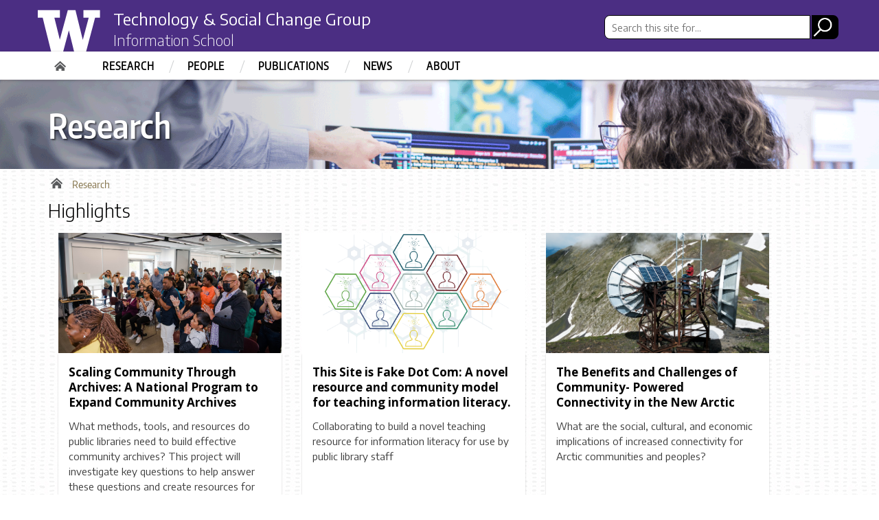

--- FILE ---
content_type: text/html; charset=UTF-8
request_url: https://tascha.uw.edu/projects/?topic-select%5B%5D=32
body_size: 40040
content:
<!DOCTYPE html>
<html xmlns="http://www.w3.org/1999/xhtml" lang="en" xml:lang="en" class="no-js">
    <head>
        <title> Projects  |  The Technology &amp; Social Change Group </title>
        <meta charset="utf-8">
        <meta name="description" content="">
        <meta name="viewport" content="width=device-width, initial-scale=1">
	   <link rel="icon" type="image/x-icon" href="/wp-content/themes/tascha/assets/images/favicon.ico">
        <!-- Place favicon.ico and apple-touch-icon.png in the root directory -->

        <meta name='robots' content='max-image-preview:large' />
<link rel='dns-prefetch' href='//fonts.googleapis.com' />
<link rel="alternate" type="application/rss+xml" title="The Technology &amp; Social Change Group &raquo; Feed" href="https://tascha.uw.edu/feed/" />
<link rel="alternate" type="application/rss+xml" title="The Technology &amp; Social Change Group &raquo; Projects Feed" href="https://tascha.uw.edu/projects/feed/" />
<meta property="og:image" content="https://tascha.uw.edu/wp-content/uploads/2024/10/scaling-comm-arc.jpg" />
<meta name="twitter:card" content="summary" />
<meta name="twitter:site" content="@uw" />
<meta name="twitter:creator" content="@uw" />
<meta name="twitter:card" content="summary_large_image" />
<meta property="og:title" content="Scaling Community Through Archives: A National Program to Expand Community Archives" />
<meta property="og:url" content="https://tascha.uw.edu/projects/?topic-select%5B%5D=32" />
<meta property="og:site_name" content="The Technology &amp; Social Change Group" />
<style id='wp-img-auto-sizes-contain-inline-css' type='text/css'>
img:is([sizes=auto i],[sizes^="auto," i]){contain-intrinsic-size:3000px 1500px}
/*# sourceURL=wp-img-auto-sizes-contain-inline-css */
</style>
<style id='wp-emoji-styles-inline-css' type='text/css'>

	img.wp-smiley, img.emoji {
		display: inline !important;
		border: none !important;
		box-shadow: none !important;
		height: 1em !important;
		width: 1em !important;
		margin: 0 0.07em !important;
		vertical-align: -0.1em !important;
		background: none !important;
		padding: 0 !important;
	}
/*# sourceURL=wp-emoji-styles-inline-css */
</style>
<style id='wp-block-library-inline-css' type='text/css'>
:root{--wp-block-synced-color:#7a00df;--wp-block-synced-color--rgb:122,0,223;--wp-bound-block-color:var(--wp-block-synced-color);--wp-editor-canvas-background:#ddd;--wp-admin-theme-color:#007cba;--wp-admin-theme-color--rgb:0,124,186;--wp-admin-theme-color-darker-10:#006ba1;--wp-admin-theme-color-darker-10--rgb:0,107,160.5;--wp-admin-theme-color-darker-20:#005a87;--wp-admin-theme-color-darker-20--rgb:0,90,135;--wp-admin-border-width-focus:2px}@media (min-resolution:192dpi){:root{--wp-admin-border-width-focus:1.5px}}.wp-element-button{cursor:pointer}:root .has-very-light-gray-background-color{background-color:#eee}:root .has-very-dark-gray-background-color{background-color:#313131}:root .has-very-light-gray-color{color:#eee}:root .has-very-dark-gray-color{color:#313131}:root .has-vivid-green-cyan-to-vivid-cyan-blue-gradient-background{background:linear-gradient(135deg,#00d084,#0693e3)}:root .has-purple-crush-gradient-background{background:linear-gradient(135deg,#34e2e4,#4721fb 50%,#ab1dfe)}:root .has-hazy-dawn-gradient-background{background:linear-gradient(135deg,#faaca8,#dad0ec)}:root .has-subdued-olive-gradient-background{background:linear-gradient(135deg,#fafae1,#67a671)}:root .has-atomic-cream-gradient-background{background:linear-gradient(135deg,#fdd79a,#004a59)}:root .has-nightshade-gradient-background{background:linear-gradient(135deg,#330968,#31cdcf)}:root .has-midnight-gradient-background{background:linear-gradient(135deg,#020381,#2874fc)}:root{--wp--preset--font-size--normal:16px;--wp--preset--font-size--huge:42px}.has-regular-font-size{font-size:1em}.has-larger-font-size{font-size:2.625em}.has-normal-font-size{font-size:var(--wp--preset--font-size--normal)}.has-huge-font-size{font-size:var(--wp--preset--font-size--huge)}.has-text-align-center{text-align:center}.has-text-align-left{text-align:left}.has-text-align-right{text-align:right}.has-fit-text{white-space:nowrap!important}#end-resizable-editor-section{display:none}.aligncenter{clear:both}.items-justified-left{justify-content:flex-start}.items-justified-center{justify-content:center}.items-justified-right{justify-content:flex-end}.items-justified-space-between{justify-content:space-between}.screen-reader-text{border:0;clip-path:inset(50%);height:1px;margin:-1px;overflow:hidden;padding:0;position:absolute;width:1px;word-wrap:normal!important}.screen-reader-text:focus{background-color:#ddd;clip-path:none;color:#444;display:block;font-size:1em;height:auto;left:5px;line-height:normal;padding:15px 23px 14px;text-decoration:none;top:5px;width:auto;z-index:100000}html :where(.has-border-color){border-style:solid}html :where([style*=border-top-color]){border-top-style:solid}html :where([style*=border-right-color]){border-right-style:solid}html :where([style*=border-bottom-color]){border-bottom-style:solid}html :where([style*=border-left-color]){border-left-style:solid}html :where([style*=border-width]){border-style:solid}html :where([style*=border-top-width]){border-top-style:solid}html :where([style*=border-right-width]){border-right-style:solid}html :where([style*=border-bottom-width]){border-bottom-style:solid}html :where([style*=border-left-width]){border-left-style:solid}html :where(img[class*=wp-image-]){height:auto;max-width:100%}:where(figure){margin:0 0 1em}html :where(.is-position-sticky){--wp-admin--admin-bar--position-offset:var(--wp-admin--admin-bar--height,0px)}@media screen and (max-width:600px){html :where(.is-position-sticky){--wp-admin--admin-bar--position-offset:0px}}

/*# sourceURL=wp-block-library-inline-css */
</style><style id='wp-block-paragraph-inline-css' type='text/css'>
.is-small-text{font-size:.875em}.is-regular-text{font-size:1em}.is-large-text{font-size:2.25em}.is-larger-text{font-size:3em}.has-drop-cap:not(:focus):first-letter{float:left;font-size:8.4em;font-style:normal;font-weight:100;line-height:.68;margin:.05em .1em 0 0;text-transform:uppercase}body.rtl .has-drop-cap:not(:focus):first-letter{float:none;margin-left:.1em}p.has-drop-cap.has-background{overflow:hidden}:root :where(p.has-background){padding:1.25em 2.375em}:where(p.has-text-color:not(.has-link-color)) a{color:inherit}p.has-text-align-left[style*="writing-mode:vertical-lr"],p.has-text-align-right[style*="writing-mode:vertical-rl"]{rotate:180deg}
/*# sourceURL=https://tascha.uw.edu/wp-includes/blocks/paragraph/style.min.css */
</style>
<style id='global-styles-inline-css' type='text/css'>
:root{--wp--preset--aspect-ratio--square: 1;--wp--preset--aspect-ratio--4-3: 4/3;--wp--preset--aspect-ratio--3-4: 3/4;--wp--preset--aspect-ratio--3-2: 3/2;--wp--preset--aspect-ratio--2-3: 2/3;--wp--preset--aspect-ratio--16-9: 16/9;--wp--preset--aspect-ratio--9-16: 9/16;--wp--preset--color--black: #000000;--wp--preset--color--cyan-bluish-gray: #abb8c3;--wp--preset--color--white: #ffffff;--wp--preset--color--pale-pink: #f78da7;--wp--preset--color--vivid-red: #cf2e2e;--wp--preset--color--luminous-vivid-orange: #ff6900;--wp--preset--color--luminous-vivid-amber: #fcb900;--wp--preset--color--light-green-cyan: #7bdcb5;--wp--preset--color--vivid-green-cyan: #00d084;--wp--preset--color--pale-cyan-blue: #8ed1fc;--wp--preset--color--vivid-cyan-blue: #0693e3;--wp--preset--color--vivid-purple: #9b51e0;--wp--preset--gradient--vivid-cyan-blue-to-vivid-purple: linear-gradient(135deg,rgb(6,147,227) 0%,rgb(155,81,224) 100%);--wp--preset--gradient--light-green-cyan-to-vivid-green-cyan: linear-gradient(135deg,rgb(122,220,180) 0%,rgb(0,208,130) 100%);--wp--preset--gradient--luminous-vivid-amber-to-luminous-vivid-orange: linear-gradient(135deg,rgb(252,185,0) 0%,rgb(255,105,0) 100%);--wp--preset--gradient--luminous-vivid-orange-to-vivid-red: linear-gradient(135deg,rgb(255,105,0) 0%,rgb(207,46,46) 100%);--wp--preset--gradient--very-light-gray-to-cyan-bluish-gray: linear-gradient(135deg,rgb(238,238,238) 0%,rgb(169,184,195) 100%);--wp--preset--gradient--cool-to-warm-spectrum: linear-gradient(135deg,rgb(74,234,220) 0%,rgb(151,120,209) 20%,rgb(207,42,186) 40%,rgb(238,44,130) 60%,rgb(251,105,98) 80%,rgb(254,248,76) 100%);--wp--preset--gradient--blush-light-purple: linear-gradient(135deg,rgb(255,206,236) 0%,rgb(152,150,240) 100%);--wp--preset--gradient--blush-bordeaux: linear-gradient(135deg,rgb(254,205,165) 0%,rgb(254,45,45) 50%,rgb(107,0,62) 100%);--wp--preset--gradient--luminous-dusk: linear-gradient(135deg,rgb(255,203,112) 0%,rgb(199,81,192) 50%,rgb(65,88,208) 100%);--wp--preset--gradient--pale-ocean: linear-gradient(135deg,rgb(255,245,203) 0%,rgb(182,227,212) 50%,rgb(51,167,181) 100%);--wp--preset--gradient--electric-grass: linear-gradient(135deg,rgb(202,248,128) 0%,rgb(113,206,126) 100%);--wp--preset--gradient--midnight: linear-gradient(135deg,rgb(2,3,129) 0%,rgb(40,116,252) 100%);--wp--preset--font-size--small: 13px;--wp--preset--font-size--medium: 20px;--wp--preset--font-size--large: 36px;--wp--preset--font-size--x-large: 42px;--wp--preset--spacing--20: 0.44rem;--wp--preset--spacing--30: 0.67rem;--wp--preset--spacing--40: 1rem;--wp--preset--spacing--50: 1.5rem;--wp--preset--spacing--60: 2.25rem;--wp--preset--spacing--70: 3.38rem;--wp--preset--spacing--80: 5.06rem;--wp--preset--shadow--natural: 6px 6px 9px rgba(0, 0, 0, 0.2);--wp--preset--shadow--deep: 12px 12px 50px rgba(0, 0, 0, 0.4);--wp--preset--shadow--sharp: 6px 6px 0px rgba(0, 0, 0, 0.2);--wp--preset--shadow--outlined: 6px 6px 0px -3px rgb(255, 255, 255), 6px 6px rgb(0, 0, 0);--wp--preset--shadow--crisp: 6px 6px 0px rgb(0, 0, 0);}:where(.is-layout-flex){gap: 0.5em;}:where(.is-layout-grid){gap: 0.5em;}body .is-layout-flex{display: flex;}.is-layout-flex{flex-wrap: wrap;align-items: center;}.is-layout-flex > :is(*, div){margin: 0;}body .is-layout-grid{display: grid;}.is-layout-grid > :is(*, div){margin: 0;}:where(.wp-block-columns.is-layout-flex){gap: 2em;}:where(.wp-block-columns.is-layout-grid){gap: 2em;}:where(.wp-block-post-template.is-layout-flex){gap: 1.25em;}:where(.wp-block-post-template.is-layout-grid){gap: 1.25em;}.has-black-color{color: var(--wp--preset--color--black) !important;}.has-cyan-bluish-gray-color{color: var(--wp--preset--color--cyan-bluish-gray) !important;}.has-white-color{color: var(--wp--preset--color--white) !important;}.has-pale-pink-color{color: var(--wp--preset--color--pale-pink) !important;}.has-vivid-red-color{color: var(--wp--preset--color--vivid-red) !important;}.has-luminous-vivid-orange-color{color: var(--wp--preset--color--luminous-vivid-orange) !important;}.has-luminous-vivid-amber-color{color: var(--wp--preset--color--luminous-vivid-amber) !important;}.has-light-green-cyan-color{color: var(--wp--preset--color--light-green-cyan) !important;}.has-vivid-green-cyan-color{color: var(--wp--preset--color--vivid-green-cyan) !important;}.has-pale-cyan-blue-color{color: var(--wp--preset--color--pale-cyan-blue) !important;}.has-vivid-cyan-blue-color{color: var(--wp--preset--color--vivid-cyan-blue) !important;}.has-vivid-purple-color{color: var(--wp--preset--color--vivid-purple) !important;}.has-black-background-color{background-color: var(--wp--preset--color--black) !important;}.has-cyan-bluish-gray-background-color{background-color: var(--wp--preset--color--cyan-bluish-gray) !important;}.has-white-background-color{background-color: var(--wp--preset--color--white) !important;}.has-pale-pink-background-color{background-color: var(--wp--preset--color--pale-pink) !important;}.has-vivid-red-background-color{background-color: var(--wp--preset--color--vivid-red) !important;}.has-luminous-vivid-orange-background-color{background-color: var(--wp--preset--color--luminous-vivid-orange) !important;}.has-luminous-vivid-amber-background-color{background-color: var(--wp--preset--color--luminous-vivid-amber) !important;}.has-light-green-cyan-background-color{background-color: var(--wp--preset--color--light-green-cyan) !important;}.has-vivid-green-cyan-background-color{background-color: var(--wp--preset--color--vivid-green-cyan) !important;}.has-pale-cyan-blue-background-color{background-color: var(--wp--preset--color--pale-cyan-blue) !important;}.has-vivid-cyan-blue-background-color{background-color: var(--wp--preset--color--vivid-cyan-blue) !important;}.has-vivid-purple-background-color{background-color: var(--wp--preset--color--vivid-purple) !important;}.has-black-border-color{border-color: var(--wp--preset--color--black) !important;}.has-cyan-bluish-gray-border-color{border-color: var(--wp--preset--color--cyan-bluish-gray) !important;}.has-white-border-color{border-color: var(--wp--preset--color--white) !important;}.has-pale-pink-border-color{border-color: var(--wp--preset--color--pale-pink) !important;}.has-vivid-red-border-color{border-color: var(--wp--preset--color--vivid-red) !important;}.has-luminous-vivid-orange-border-color{border-color: var(--wp--preset--color--luminous-vivid-orange) !important;}.has-luminous-vivid-amber-border-color{border-color: var(--wp--preset--color--luminous-vivid-amber) !important;}.has-light-green-cyan-border-color{border-color: var(--wp--preset--color--light-green-cyan) !important;}.has-vivid-green-cyan-border-color{border-color: var(--wp--preset--color--vivid-green-cyan) !important;}.has-pale-cyan-blue-border-color{border-color: var(--wp--preset--color--pale-cyan-blue) !important;}.has-vivid-cyan-blue-border-color{border-color: var(--wp--preset--color--vivid-cyan-blue) !important;}.has-vivid-purple-border-color{border-color: var(--wp--preset--color--vivid-purple) !important;}.has-vivid-cyan-blue-to-vivid-purple-gradient-background{background: var(--wp--preset--gradient--vivid-cyan-blue-to-vivid-purple) !important;}.has-light-green-cyan-to-vivid-green-cyan-gradient-background{background: var(--wp--preset--gradient--light-green-cyan-to-vivid-green-cyan) !important;}.has-luminous-vivid-amber-to-luminous-vivid-orange-gradient-background{background: var(--wp--preset--gradient--luminous-vivid-amber-to-luminous-vivid-orange) !important;}.has-luminous-vivid-orange-to-vivid-red-gradient-background{background: var(--wp--preset--gradient--luminous-vivid-orange-to-vivid-red) !important;}.has-very-light-gray-to-cyan-bluish-gray-gradient-background{background: var(--wp--preset--gradient--very-light-gray-to-cyan-bluish-gray) !important;}.has-cool-to-warm-spectrum-gradient-background{background: var(--wp--preset--gradient--cool-to-warm-spectrum) !important;}.has-blush-light-purple-gradient-background{background: var(--wp--preset--gradient--blush-light-purple) !important;}.has-blush-bordeaux-gradient-background{background: var(--wp--preset--gradient--blush-bordeaux) !important;}.has-luminous-dusk-gradient-background{background: var(--wp--preset--gradient--luminous-dusk) !important;}.has-pale-ocean-gradient-background{background: var(--wp--preset--gradient--pale-ocean) !important;}.has-electric-grass-gradient-background{background: var(--wp--preset--gradient--electric-grass) !important;}.has-midnight-gradient-background{background: var(--wp--preset--gradient--midnight) !important;}.has-small-font-size{font-size: var(--wp--preset--font-size--small) !important;}.has-medium-font-size{font-size: var(--wp--preset--font-size--medium) !important;}.has-large-font-size{font-size: var(--wp--preset--font-size--large) !important;}.has-x-large-font-size{font-size: var(--wp--preset--font-size--x-large) !important;}
/*# sourceURL=global-styles-inline-css */
</style>

<style id='classic-theme-styles-inline-css' type='text/css'>
/*! This file is auto-generated */
.wp-block-button__link{color:#fff;background-color:#32373c;border-radius:9999px;box-shadow:none;text-decoration:none;padding:calc(.667em + 2px) calc(1.333em + 2px);font-size:1.125em}.wp-block-file__button{background:#32373c;color:#fff;text-decoration:none}
/*# sourceURL=/wp-includes/css/classic-themes.min.css */
</style>
<link rel='stylesheet' id='uw-master-css' href='https://tascha.uw.edu/wp-content/themes/uw-2014/style.css?ver=1.0.0' type='text/css' media='all' />
<link rel='stylesheet' id='google-font-open-css' href='https://fonts.googleapis.com/css?family=Open+Sans%3A400italic%2C700italic%2C400%2C700&#038;ver=3.6' type='text/css' media='all' />
<link rel='stylesheet' id='uw-style-css' href='https://tascha.uw.edu/wp-content/themes/tascha/style.css?ver=1.0.0' type='text/css' media='all' />
<script type="text/javascript" src="https://tascha.uw.edu/wp-content/themes/uw-2014/js/libraries/jquery.min.js?ver=1.11.3" id="jquery-js"></script>
<script type="text/javascript" src="https://tascha.uw.edu/wp-includes/js/underscore.min.js?ver=1.13.7" id="underscore-js"></script>
<script type="text/javascript" src="https://tascha.uw.edu/wp-includes/js/backbone.min.js?ver=1.6.0" id="backbone-js"></script>
<script type="text/javascript" id="site-js-extra">
/* <![CDATA[ */
var style_dir = "https://tascha.uw.edu";
var jetpackCarouselStrings = {"widths":[370,700,1000,1200,1400,2000],"is_logged_in":"","lang":"en","ajaxurl":"https://tascha.uw.edu/wp-admin/admin-ajax.php","nonce":"142ccf7407","display_exif":"1","display_geo":"","background_color":"white","download_original":"View full size \u003Cspan class=\"photo-size\"\u003E{0}\u003Cspan class=\"photo-size-times\"\u003E\u00d7\u003C/span\u003E{1}\u003C/span\u003E","camera":"Camera","aperture":"Aperture","shutter_speed":"Shutter Speed","focal_length":"Focal Length","require_name_email":"1","login_url":"https://tascha.uw.edu/wp-login.php?redirect_to=https%3A%2F%2Ftascha.uw.edu%2Fprojects%2Fscaling-community-through-archives-a-national-program-to-expand-community-archives%2F"};
//# sourceURL=site-js-extra
/* ]]> */
</script>
<script type="text/javascript" src="https://tascha.uw.edu/wp-content/themes/uw-2014/js/site.js?ver=1.0.0" id="site-js"></script>
<link rel="https://api.w.org/" href="https://tascha.uw.edu/wp-json/" /><link rel="EditURI" type="application/rsd+xml" title="RSD" href="https://tascha.uw.edu/xmlrpc.php?rsd" />
<meta name="generator" content="WordPress 6.9" />

        <!--[if lt IE 9]>
            <script src="https://tascha.uw.edu/wp-content/themes/uw-2014/assets/ie/js/html5shiv.js" type="text/javascript"></script>
            <script src="https://tascha.uw.edu/wp-content/themes/uw-2014/assets/ie/js/respond.js" type="text/javascript"></script>
            <link rel='stylesheet' href='https://tascha.uw.edu/wp-content/themes/uw-2014/assets/ie/css/ie.css' type='text/css' media='all' />
        <![endif]-->

        			
	<link rel="stylesheet" href="https://cdnjs.cloudflare.com/ajax/libs/font-awesome/5.14.0/css/all.min.css" integrity="sha512-1PKOgIY59xJ8Co8+NE6FZ+LOAZKjy+KY8iq0G4B3CyeY6wYHN3yt9PW0XpSriVlkMXe40PTKnXrLnZ9+fkDaog==" crossorigin="anonymous" />
	<!--<link rel="stylesheet" href="https://stackpath.bootstrapcdn.com/font-awesome/4.7.0/css/font-awesome.min.css" integrity="sha384-wvfXpqpZZVQGK6TAh5PVlGOfQNHSoD2xbE+QkPxCAFlNEevoEH3Sl0sibVcOQVnN" crossorigin="anonymous">-->
	<link href="https://fonts.googleapis.com/css2?family=Encode+Sans+Condensed:wght@600;700;800&family=Encode+Sans+Semi+Expanded:wght@700&family=Encode+Sans:wght@300;400;600;700;800&display=swap" rel="stylesheet" type="text/css" />
	<link rel="stylesheet" href="/wp-content/themes/tascha/style_updates.css" type="text/css" />
	<script type="text/javascript" src="/wp-content/themes/tascha/js/script.js"></script>
	
    </head>
    <!--[if lt IE 9]> <body class="archive post-type-archive post-type-archive-projects wp-theme-uw-2014 wp-child-theme-tascha lt-ie9"> <![endif]-->
    <!--[if gt IE 8]><!-->
    <body class="archive post-type-archive post-type-archive-projects wp-theme-uw-2014 wp-child-theme-tascha" >
    <!--<![endif]-->

    <!--<div id="uwsearcharea" aria-hidden="true" class="uw-search-bar-container"></div>-->

    <a id="main-content" href="#main_content" class="screen-reader-shortcut">Skip to main content</a>

    <div id="uw-container">

    <div id="uw-container-inner">


    <header class="uw-thinstrip" role="banner">
  <div class="container">
    <a href="http://uw.edu" title="University of Washington Home" class="uw-patch">University of Washington</a>
    <div class="tascha-title"><a href="/" title="Technology & Social Change Group - UW Information School" class="tascha-title-header">Technology &amp; Social Change Group</a><br /><a href="https://ischool.uw.edu/" class="ischool-header">Information School</a></div>
  </div>
  <div class='align-right'>
      <!--
      <nav class="uw-thin-strip-nav" aria-label='audience menu'>
          <ul class="uw-thin-links">
            <li><a href="https://www.washington.edu/facultystaff/" title="Faculty & Staff News">Faculty &amp; Staff News</a></li>
            <li><a href="http://my.uw.edu/" title="MyUW">MyUW</a></li>
            <li><a href="http://www.washington.edu/" title="Faculty & Staff">UW Home</a></li>
          </ul>
      </nav>
      -->
      <nav id='search-quicklinks' aria-label='search and quick links'>
      <div id="site-search" aria-hidden="false" class="uw-search-bar-container" role="search">
      <form action="/">
      <input id="uw-search-bar" type="search" name="s" value="" autocomplete="off" placeholder="Search this site for...">
      <!--<input class="radiobtn" type="radio" name="search" value="site" data-toggle="radio">-->
      <input name="search-submit" id="search-submit" type="image" src="/wp-content/themes/tascha/assets/images/mag-glass.png" alt="Search" />
      </form>
      </div>
      <!--<button class='uw-search' aria-owns='uwsearcharea' aria-controls='uwsearcharea' aria-expanded='false' aria-label='open search area' aria-haspopup='true'>-->
<!--[if gt IE 8]><!-->
          <!--
          <svg version="1.1" xmlns="http://www.w3.org/2000/svg" xmlns:xlink="http://www.w3.org/1999/xlink" x="0px" y="0px"
               width="19px" height="51px" viewBox="0 0 18.776 51.062" enable-background="new 0 0 18.776 51.062" xml:space="preserve" focusable="false">
          <g>
              <path fill="#FFFFFF" d="M3.537,7.591C3.537,3.405,6.94,0,11.128,0c4.188,0,7.595,3.406,7.595,7.591
                c0,4.187-3.406,7.593-7.595,7.593C6.94,15.185,3.537,11.778,3.537,7.591z M5.245,7.591c0,3.246,2.643,5.885,5.884,5.885
                c3.244,0,5.89-2.64,5.89-5.885c0-3.245-2.646-5.882-5.89-5.882C7.883,1.71,5.245,4.348,5.245,7.591z"/>

              <rect x="2.418" y="11.445" transform="matrix(0.7066 0.7076 -0.7076 0.7066 11.7842 2.0922)" fill="#FFFFFF" width="1.902" height="7.622"/>
          </g>
          <path fill="#FFFFFF" d="M3.501,47.864c0.19,0.194,0.443,0.29,0.694,0.29c0.251,0,0.502-0.096,0.695-0.29l5.691-5.691l5.692,5.691
              c0.192,0.194,0.443,0.29,0.695,0.29c0.25,0,0.503-0.096,0.694-0.29c0.385-0.382,0.385-1.003,0-1.388l-5.692-5.691l5.692-5.692
              c0.385-0.385,0.385-1.005,0-1.388c-0.383-0.385-1.004-0.385-1.389,0l-5.692,5.691L4.89,33.705c-0.385-0.385-1.006-0.385-1.389,0
              c-0.385,0.383-0.385,1.003,0,1.388l5.692,5.692l-5.692,5.691C3.116,46.861,3.116,47.482,3.501,47.864z"/>
          </svg>
          -->
<!--<![endif]-->
      <!--</button>-->
      <!--<button class='uw-quicklinks' aria-haspopup='true' aria-expanded="false" aria-label="Open quick links">Quick Links<svg version="1.1" xmlns="http://www.w3.org/2000/svg" x="0px" y="0px" width="15.63px" height="69.13px" viewBox="0 0 15.63 69.13" enable-background="new 0 0 15.63 69.13" xml:space="preserve" focusable="false"><polygon fill="#FFFFFF" points="12.8,7.776 12.803,7.773 5.424,0 3.766,1.573 9.65,7.776 3.766,13.98 5.424,15.553 12.803,7.78"/><polygon fill="#FFFFFF" points="9.037,61.351 9.036,61.351 14.918,55.15 13.26,53.577 7.459,59.689 1.658,53.577 0,55.15 5.882,61.351 5.882,61.351 5.884,61.353 0,67.557 1.658,69.13 7.459,63.019 13.26,69.13 14.918,67.557 9.034,61.353"/></svg></button>-->
      </nav>
  </div>
</header>
<!--<div class="tascha-icon"><img src="/wp-content/themes/tascha/assets/images/tascha-blk.png" /></div>-->

    <nav id="dawgdrops" aria-label="Main menu"><div class="dawgdrops-inner container" role="application"><ul id="menu-main-menu" class="dawgdrops-nav"><li class="dawgdrops-item"><a href="https://tascha.uw.edu/" title="Home"  id="home">Home</a></li>
<li class="dawgdrops-item"><a href="/projects" title="Research"  id="about">Research</a></li>
<li class="dawgdrops-item"><a href="/people/?people-type=14" title="People"  id="people">People</a></li>
<li class="dawgdrops-item"><a href="/publications" title="Publications"  id="technical-works">Publications</a></li>
<li class="dawgdrops-item"><a href="/?cat=64,70" title="News"  id="blog">News</a></li>
<li class="dawgdrops-item"><a href="https://tascha.uw.edu/about-tascha/" title="About"  id="about-4">About</a></li>
</ul></div></nav>
<div class="uw-hero-image" style="background-image:url('/wp-content/themes/tascha/assets/images/projects-banner.png');">
<div class="container">
<div class="uw-site-title research"><h1 class="page-title">Research</h1></div></div>
</div>
<div class="container uw-body">

  <div class="row">

    <div class="uw-content col-md-12" role='main'>

      <nav id="mobile-relative" class="frontpage" aria-label="mobile menu"><button class="uw-mobile-menu-toggle">Menu</button><ul class="uw-mobile-menu first-level"><div class="menu-main-menu-container"><ul id="menu-main-menu-1" class=""><li id="menu-item-404469" class="menu-item menu-item-type-post_type menu-item-object-page menu-item-home menu-item-404469"><a href="https://tascha.uw.edu/">Home</a></li>
<li id="menu-item-6" class="menu-item menu-item-type-custom menu-item-object-custom menu-item-6"><a href="/projects">Research</a></li>
<li id="menu-item-623" class="menu-item menu-item-type-custom menu-item-object-custom menu-item-623"><a href="/people/?people-type=14">People</a></li>
<li id="menu-item-109" class="menu-item menu-item-type-custom menu-item-object-custom menu-item-109"><a href="/publications">Publications</a></li>
<li id="menu-item-110" class="menu-item menu-item-type-custom menu-item-object-custom menu-item-110"><a href="/?cat=64,70">News</a></li>
<li id="menu-item-404403" class="menu-item menu-item-type-post_type menu-item-object-page menu-item-404403"><a href="https://tascha.uw.edu/about-tascha/">About</a></li>
</ul></div></ul></nav>
      <nav class='uw-breadcrumbs' aria-label='breadcrumbs'><ul><li><a href="/" title="TASCHA Home">Home</a></li><li><a href="https://tascha.uw.edu/" title="The Technology &amp; Social Change Group">The Technology &amp; Social Change Group</a><li><li class="current"><span>Research</span></ul></nav>
      <div id='main_content' class="uw-body-copy" tabindex="-1">
		
	 <h2 class="content-subhead">Highlights</h2>
	 
	 <div class="highlighted-projects">
		
		
        
<div class="card projects-archive col-sm-12 col-md-4">
<div class="card-body">
<div class="projects-archive-photo" style="background: url(https://tascha.uw.edu/wp-content/uploads/2024/10/scaling-comm-arc.jpg) no-repeat; background-size: cover; background-position: center center;"><a href="https://tascha.uw.edu/projects/scaling-community-through-archives-a-national-program-to-expand-community-archives/"><img src="https://tascha.uw.edu/wp-content/uploads/2024/10/scaling-comm-arc.jpg" alt="Scaling Community Through Archives: A National Program to Expand Community Archives" class="img-responsive project-photo" /></a></div><div class="projects-archive-info"><h3 class="project-title"><a href="https://tascha.uw.edu/projects/scaling-community-through-archives-a-national-program-to-expand-community-archives/" title="Scaling Community Through Archives: A National Program to Expand Community Archives">Scaling Community Through Archives: A National Program to Expand Community Archives</a></h3><div class="projects-archive-excerpt"><p>What methods, tools, and resources do public libraries need to build effective community archives? This project will investigate key questions to help answer these questions and create resources for the wide range of public libraries..</p></div></div></div>
</div>


<div class="card projects-archive col-sm-12 col-md-4">
<div class="card-body">
<div class="projects-archive-photo" style="background: url(https://tascha.uw.edu/wp-content/uploads/2020/09/CA-Libraries-4.png) no-repeat; background-size: cover; background-position: center center;"><a href="https://tascha.uw.edu/projects/this-site-is-fake-dot-com/"><img src="https://tascha.uw.edu/wp-content/uploads/2020/09/CA-Libraries-4.png" alt="This Site is Fake Dot Com: A novel resource and community model for teaching information literacy." class="img-responsive project-photo" /></a></div><div class="projects-archive-info"><h3 class="project-title"><a href="https://tascha.uw.edu/projects/this-site-is-fake-dot-com/" title="This Site is Fake Dot Com: A novel resource and community model for teaching information literacy.">This Site is Fake Dot Com: A novel resource and community model for teaching information literacy.</a></h3><div class="projects-archive-excerpt"><p>Collaborating to build a novel teaching resource for information literacy for use by public library staff</p></div></div></div>
</div>


<div class="card projects-archive col-sm-12 col-md-4">
<div class="card-body">
<div class="projects-archive-photo" style="background: url(https://tascha.uw.edu/wp-content/uploads/2022/07/ISOC-Supported-Tusheti-CN.jpg) no-repeat; background-size: cover; background-position: center center;"><a href="https://tascha.uw.edu/projects/the-benefits-and-challenges-of-community-powered-connectivity-in-the-new-arctic/"><img src="https://tascha.uw.edu/wp-content/uploads/2022/07/ISOC-Supported-Tusheti-CN.jpg" alt="The Benefits and Challenges of Community- Powered Connectivity in the New Arctic" class="img-responsive project-photo" /></a></div><div class="projects-archive-info"><h3 class="project-title"><a href="https://tascha.uw.edu/projects/the-benefits-and-challenges-of-community-powered-connectivity-in-the-new-arctic/" title="The Benefits and Challenges of Community- Powered Connectivity in the New Arctic">The Benefits and Challenges of Community- Powered Connectivity in the New Arctic</a></h3><div class="projects-archive-excerpt"><p>What are the social, cultural, and economic implications of increased connectivity for Arctic communities and peoples?</p></div></div></div>
</div>

	 
	 </div>
      
      </div>
	
	<div class="cta-wrapper-background"><div class="cta-wrapper cta-projects"><div class="cta-projects-content"><p><span style="font-weight: 400;">The TASCHA Public Library Initiative aims to generate new ideas for advancing the transformation of public libraries as centers of learning, creativity, and community development. </span></p>
</div><div class="cta-projects-button"><a href="/collections/public-libraries/" class="more uw-btn btn-sm btn-none">Public Libraries Initiative</a></div></div></div>	 
	 <div class="wrapper-project-listing" name="projects-section" id="projects-section">
	 <div class="project-listing-container">
	 <h2 class="content-subhead project-listing"">Browse Projects</h2>
	 
	 <div id="projects-listing"><div class="filter-wrapper"><p><strong>Filter Projects by Topic / Status</strong></p><form action="https://tascha.uw.edu/projects#projects-section" method="get" id="project-filter">Topic(s): <select name="topic-select[]" id="topic-select" multiple><option value="32" selected=selected>Civic Engagement</option><option value="529">Digital Divides</option><option value="530">Digital Literacy</option><option value="531">Gender and Technology</option><option value="532">Indigenous Knowledge</option><option value="533">Data for Good</option><option value="33">Public Libraries</option></select>&nbsp;&nbsp;&nbsp;<input type="submit" name="submit" value="Filter">&nbsp;&nbsp;&nbsp;<a href="/projects/#projects-section" class="reset">Reset</a></form><div class="status-selection">Status: <ul class="cat-type"><li class="cat-type-item"><a href="/projects#projects-section" class="active">Active Projects</a></li><li class="cat-type-item"><a href="/projects/?projects-archived=1#projects-section">Archived Projects</a></li></ul></div><div class="looking-for"><div class="looking"><span class="search-terms">Topics Search: </span> "Civic Engagement"</div></div></div><div class="project-item item-1"><h3 class="project-title"><a href="https://tascha.uw.edu/projects/connectedlib/">ConnectedLib (2022)</a></h3><div class="project-teaser">Helping library staff make learning connections with youth</div></div><div class="project-item item-2"><h3 class="project-title"><a href="https://tascha.uw.edu/projects/co-designing-civic-education-for-the-circumpolar-north/">Co-Designing Civic Education for the Circumpolar North (2021)</a></h3><div class="project-teaser">Launching collaborative research to produce a model for teaching civic education for the circumpolar North.</div></div><div class="project-item item-3"><h3 class="project-title"><a href="https://tascha.uw.edu/projects/the-community-archives-center-for-tacoma/">The Community Archives Center for Tacoma (2021)</a></h3><div class="project-teaser">Bringing community members and organizations together to broaden participation and inclusion within cultural heritage collections.</div></div><div class="project-item item-4"><h3 class="project-title"><a href="https://tascha.uw.edu/projects/workshop-public-libraries-as-platforms-for-civic-engagement/">Workshop: Public libraries as platforms for civic engagement (2017)</a></h3><div class="project-teaser">Thought leaders from libraries, civic media, collective action, peace building, media and data literacies explore civic engagement.</div></div><div class="project-item item-5"><h3 class="project-title"><a href="https://tascha.uw.edu/projects/information-strategies-curriculum/">Information Strategies Curriculum (2016)</a></h3><div class="project-teaser">What skills are required for developing and implementing successful information-based projects in the digital age? How can informed analyses and appropriate solutions to information problems work for social change?</div></div></div>	
	</div> <!-- end project-listing-container -->
	
	</div> <!-- end wrapper-project-listing -->
	
    </div>

  </div>

</div>
    <div role="contentinfo" class="uw-footer">
		<div class="tascha-footer">
        <div class="footer-tascha-logo"><a href="/"><img src="/wp-content/themes/tascha/assets/images/logo-infoschool_rvrs%402x.png" alt="TASCHA Home"></a></div>
        <div class="footer-ischool-logo"><a href="https://ischool.uw.edu/"><img src="/wp-content/themes/tascha/assets/images/logo-ischool@2x.png" alt="UW iSchool Home"></a></div>
        <div class="footer-social-icons"><a href="https://twitter.com/taschagroup" class="tw" target="_blank"><img src="/wp-content/themes/tascha/assets/svg/twitter_black.svg" alt="TASCHA on Twitter" /></a><a href="https://www.facebook.com/tascharesearch" class="fb" target="_blank"><img src="/wp-content/themes/tascha/assets/svg/facebook_black.svg" alt="TASCHA on Facebook" /></a><a href="#" class="in" target="_blank"><img src="/wp-content/themes/tascha/assets/images/linkin_black.png" alt="TASCHA on LinkedIn" /></a></div>
    <div class="menu-footer-menu-container"><ul id="tascha-footer-menu" class="menu"><li id="menu-item-148" class="menu-item menu-item-type-custom menu-item-object-custom menu-item-148"><a href="https://uw.edu/contact">Contact Us</a></li>
<li id="menu-item-149" class="menu-item menu-item-type-custom menu-item-object-custom menu-item-149"><a href="https://www.washington.edu/accessibility/">Accessibility</a></li>
<li id="menu-item-150" class="menu-item menu-item-type-custom menu-item-object-custom menu-item-150"><a href="https://www.washington.edu/online/privacy">Privacy</a></li>
<li id="menu-item-151" class="menu-item menu-item-type-custom menu-item-object-custom menu-item-151"><a href="https://www.washington.edu/online/terms">Terms</a></li>
</ul></div></div>
    </div>
    </div><!-- #uw-container-inner -->
    </div><!-- #uw-container -->
<script type="speculationrules">
{"prefetch":[{"source":"document","where":{"and":[{"href_matches":"/*"},{"not":{"href_matches":["/wp-*.php","/wp-admin/*","/wp-content/uploads/*","/wp-content/*","/wp-content/plugins/*","/wp-content/themes/tascha/*","/wp-content/themes/uw-2014/*","/*\\?(.+)"]}},{"not":{"selector_matches":"a[rel~=\"nofollow\"]"}},{"not":{"selector_matches":".no-prefetch, .no-prefetch a"}}]},"eagerness":"conservative"}]}
</script>
<script id="wp-emoji-settings" type="application/json">
{"baseUrl":"https://s.w.org/images/core/emoji/17.0.2/72x72/","ext":".png","svgUrl":"https://s.w.org/images/core/emoji/17.0.2/svg/","svgExt":".svg","source":{"concatemoji":"https://tascha.uw.edu/wp-includes/js/wp-emoji-release.min.js?ver=6.9"}}
</script>
<script type="module">
/* <![CDATA[ */
/*! This file is auto-generated */
const a=JSON.parse(document.getElementById("wp-emoji-settings").textContent),o=(window._wpemojiSettings=a,"wpEmojiSettingsSupports"),s=["flag","emoji"];function i(e){try{var t={supportTests:e,timestamp:(new Date).valueOf()};sessionStorage.setItem(o,JSON.stringify(t))}catch(e){}}function c(e,t,n){e.clearRect(0,0,e.canvas.width,e.canvas.height),e.fillText(t,0,0);t=new Uint32Array(e.getImageData(0,0,e.canvas.width,e.canvas.height).data);e.clearRect(0,0,e.canvas.width,e.canvas.height),e.fillText(n,0,0);const a=new Uint32Array(e.getImageData(0,0,e.canvas.width,e.canvas.height).data);return t.every((e,t)=>e===a[t])}function p(e,t){e.clearRect(0,0,e.canvas.width,e.canvas.height),e.fillText(t,0,0);var n=e.getImageData(16,16,1,1);for(let e=0;e<n.data.length;e++)if(0!==n.data[e])return!1;return!0}function u(e,t,n,a){switch(t){case"flag":return n(e,"\ud83c\udff3\ufe0f\u200d\u26a7\ufe0f","\ud83c\udff3\ufe0f\u200b\u26a7\ufe0f")?!1:!n(e,"\ud83c\udde8\ud83c\uddf6","\ud83c\udde8\u200b\ud83c\uddf6")&&!n(e,"\ud83c\udff4\udb40\udc67\udb40\udc62\udb40\udc65\udb40\udc6e\udb40\udc67\udb40\udc7f","\ud83c\udff4\u200b\udb40\udc67\u200b\udb40\udc62\u200b\udb40\udc65\u200b\udb40\udc6e\u200b\udb40\udc67\u200b\udb40\udc7f");case"emoji":return!a(e,"\ud83e\u1fac8")}return!1}function f(e,t,n,a){let r;const o=(r="undefined"!=typeof WorkerGlobalScope&&self instanceof WorkerGlobalScope?new OffscreenCanvas(300,150):document.createElement("canvas")).getContext("2d",{willReadFrequently:!0}),s=(o.textBaseline="top",o.font="600 32px Arial",{});return e.forEach(e=>{s[e]=t(o,e,n,a)}),s}function r(e){var t=document.createElement("script");t.src=e,t.defer=!0,document.head.appendChild(t)}a.supports={everything:!0,everythingExceptFlag:!0},new Promise(t=>{let n=function(){try{var e=JSON.parse(sessionStorage.getItem(o));if("object"==typeof e&&"number"==typeof e.timestamp&&(new Date).valueOf()<e.timestamp+604800&&"object"==typeof e.supportTests)return e.supportTests}catch(e){}return null}();if(!n){if("undefined"!=typeof Worker&&"undefined"!=typeof OffscreenCanvas&&"undefined"!=typeof URL&&URL.createObjectURL&&"undefined"!=typeof Blob)try{var e="postMessage("+f.toString()+"("+[JSON.stringify(s),u.toString(),c.toString(),p.toString()].join(",")+"));",a=new Blob([e],{type:"text/javascript"});const r=new Worker(URL.createObjectURL(a),{name:"wpTestEmojiSupports"});return void(r.onmessage=e=>{i(n=e.data),r.terminate(),t(n)})}catch(e){}i(n=f(s,u,c,p))}t(n)}).then(e=>{for(const n in e)a.supports[n]=e[n],a.supports.everything=a.supports.everything&&a.supports[n],"flag"!==n&&(a.supports.everythingExceptFlag=a.supports.everythingExceptFlag&&a.supports[n]);var t;a.supports.everythingExceptFlag=a.supports.everythingExceptFlag&&!a.supports.flag,a.supports.everything||((t=a.source||{}).concatemoji?r(t.concatemoji):t.wpemoji&&t.twemoji&&(r(t.twemoji),r(t.wpemoji)))});
//# sourceURL=https://tascha.uw.edu/wp-includes/js/wp-emoji-loader.min.js
/* ]]> */
</script>
</body>
</html>
